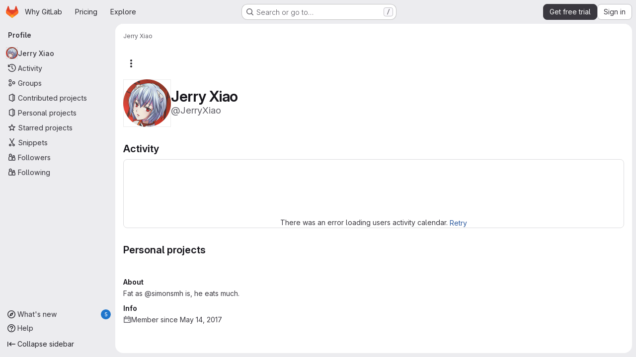

--- FILE ---
content_type: text/javascript
request_url: https://gitlab.com/assets/webpack/pages.users.show.ac1d92cb.chunk.js
body_size: -111
content:
(this.webpackJsonp=this.webpackJsonp||[]).push([["pages.users.show"],{359:function(e,s,i){i("HVBj"),i("W9i/"),e.exports=i("Dk0c")},Dk0c:function(e,s,i){"use strict";i.r(s);var t=i("EJYk");requestIdleCallback((function(){Object(t.a)(document.querySelector(".blob-viewer"))}))}},[[359,"runtime","main","bdb51642","e8bb7079","commons-pages.organizations.organizations.activity-pages.users-pages.users.identity_verification.sho-a7523741","commons-pages.users-pages.users.identity_verification.show-pages.users.registrations_identity_verifi-9aed8905"]]]);
//# sourceMappingURL=pages.users.show.ac1d92cb.chunk.js.map